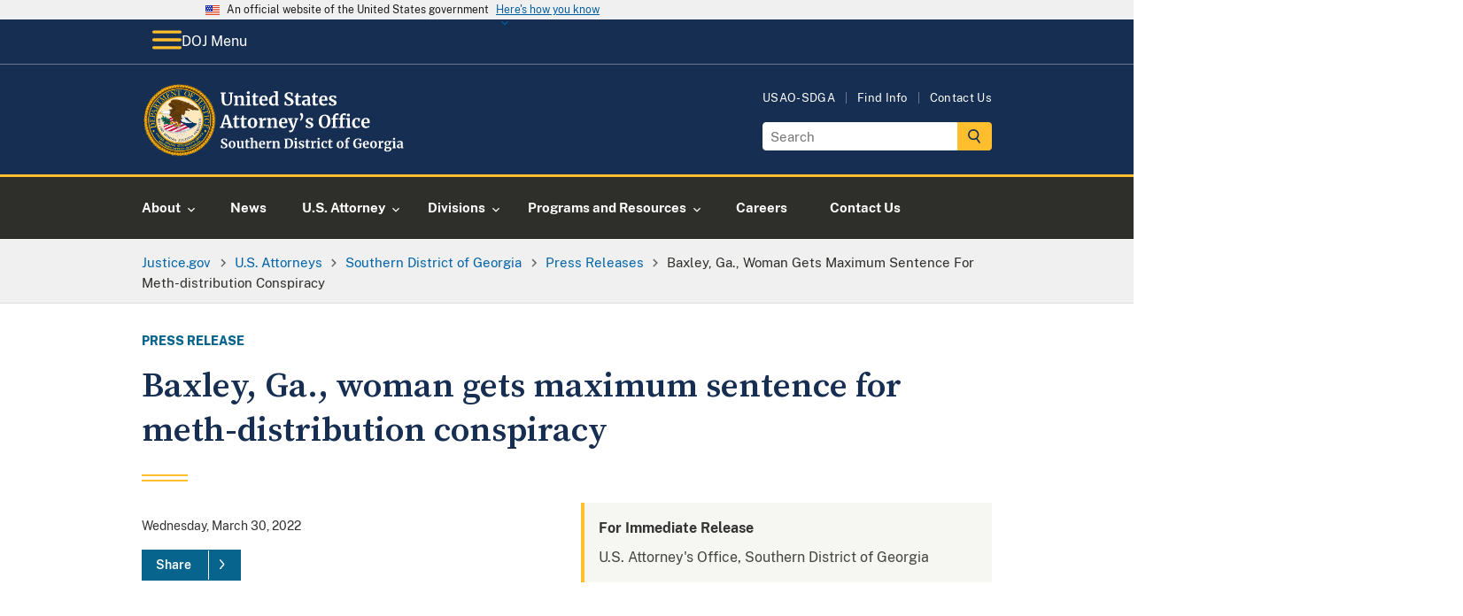

--- FILE ---
content_type: image/svg+xml
request_url: https://www.justice.gov/d9/2022-12/doj-usao-logo-sdga.svg
body_size: 40853
content:
<?xml version="1.0" encoding="UTF-8"?><svg id="USAO_Logos" xmlns="http://www.w3.org/2000/svg" xmlns:xlink="http://www.w3.org/1999/xlink" viewBox="0 0 331.93 91.32"><defs><style>.cls-1{fill:#fff;}</style></defs><g><path class="cls-1" d="M101.31,81.54c-.46-.1-.97-.22-1.54-.38-.37-.11-.62-.17-.75-.18l.14-2.96h1.3l.35,2.06c.14,.15,.39,.28,.74,.4,.36,.12,.77,.18,1.22,.18,.71,0,1.25-.16,1.61-.47s.54-.75,.54-1.32c0-.37-.11-.7-.32-.97s-.51-.52-.88-.74c-.37-.22-.89-.47-1.54-.76-.89-.41-1.62-.89-2.2-1.45-.58-.56-.87-1.32-.87-2.28,0-.6,.15-1.14,.46-1.62,.31-.49,.77-.87,1.38-1.15s1.36-.42,2.25-.42c.52,0,.98,.04,1.38,.11,.4,.07,.83,.18,1.3,.3,.28,.08,.49,.12,.62,.14l-.1,2.8h-1.28l-.34-1.97c-.1-.1-.29-.19-.58-.28s-.61-.14-.96-.14c-.64,0-1.12,.15-1.45,.44-.33,.29-.49,.69-.49,1.18,0,.39,.12,.74,.36,1.02,.24,.29,.53,.53,.87,.73s.88,.48,1.62,.84c.6,.29,1.11,.57,1.54,.85,.43,.28,.79,.64,1.1,1.08,.31,.44,.46,.96,.46,1.56s-.15,1.15-.44,1.68c-.29,.53-.77,.98-1.44,1.33-.67,.35-1.52,.53-2.55,.53-.58,0-1.09-.05-1.55-.14Z"/><path class="cls-1" d="M109.2,74.51c.4-.7,.94-1.23,1.61-1.59,.67-.36,1.4-.54,2.19-.54,1.34,0,2.38,.41,3.11,1.24s1.1,1.95,1.1,3.37c0,1.01-.2,1.88-.6,2.58-.4,.71-.93,1.24-1.6,1.58-.67,.35-1.4,.52-2.2,.52-1.33,0-2.37-.41-3.1-1.24-.74-.83-1.1-1.95-1.1-3.37,0-1,.2-1.86,.6-2.56Zm5.54,2.64c0-1.22-.14-2.14-.43-2.78s-.76-.95-1.41-.95c-1.24,0-1.86,1.16-1.86,3.49,0,1.22,.15,2.14,.46,2.78s.78,.95,1.43,.95c1.21,0,1.81-1.16,1.81-3.49Z"/><path class="cls-1" d="M125.24,81.44c-.16-.15-.24-.37-.24-.67v-.43c-.29,.35-.69,.66-1.22,.94s-1.05,.41-1.57,.41c-1.02,0-1.75-.26-2.19-.79-.44-.53-.66-1.4-.66-2.62v-4.51l-.8-.22v-.91l2.72-.21h.02l.32,.22v5.63c0,.78,.1,1.32,.29,1.63,.19,.31,.55,.46,1.07,.46,.63,0,1.22-.25,1.76-.74v-5.87l-1.07-.24v-.9l2.9-.21h.03l.38,.22v7.87h.9l-.02,.91s-.24,.05-.59,.13c-.35,.07-.77,.11-1.26,.11-.35,0-.61-.07-.77-.22Z"/><path class="cls-1" d="M130.35,81.18c-.32-.31-.48-.8-.48-1.47v-5.87h-1.04v-.83c.09-.03,.24-.09,.46-.17,.22-.08,.39-.15,.51-.2,.18-.14,.34-.38,.46-.72,.1-.22,.27-.78,.53-1.66h1.28l.06,2.35h2.45v1.23h-2.43v4.5c0,.6,.02,1.02,.05,1.26,.03,.25,.1,.4,.21,.47,.11,.07,.29,.1,.56,.1s.54-.03,.83-.09,.53-.13,.72-.22l.3,.9c-.3,.22-.74,.43-1.31,.61-.58,.18-1.14,.27-1.68,.27-.67,0-1.17-.15-1.49-.46Z"/><path class="cls-1" d="M136.56,69.81l-1.22-.21v-.86l2.98-.35h.05l.42,.3,.02,3.57-.11,1.39c.33-.3,.78-.58,1.35-.83,.57-.26,1.17-.38,1.8-.38,.67,0,1.19,.13,1.57,.38s.63,.63,.78,1.14c.15,.51,.22,1.19,.22,2.05v4.4l1.02,.14v.96h-4.21v-.96l.93-.14v-4.4c0-.55-.04-.99-.11-1.3-.07-.31-.21-.54-.41-.69s-.49-.22-.87-.22c-.33,0-.67,.08-1.02,.23-.35,.15-.65,.34-.92,.55v5.82l.98,.14v.96h-4.14v-.96l.9-.13v-10.61Z"/><path class="cls-1" d="M147.54,80.44c-.69-.83-1.03-1.95-1.03-3.38,0-.96,.18-1.79,.54-2.5,.36-.7,.86-1.24,1.51-1.62,.65-.37,1.4-.56,2.26-.56,1.07,0,1.89,.28,2.46,.84,.58,.56,.87,1.36,.9,2.39,0,.7-.04,1.23-.13,1.57h-5.2c.04,.97,.27,1.73,.69,2.26,.42,.54,1.01,.81,1.78,.81,.42,0,.85-.07,1.29-.21,.44-.14,.79-.3,1.05-.5l.4,.88c-.29,.31-.75,.59-1.4,.86s-1.3,.39-1.96,.39c-1.41,0-2.46-.41-3.14-1.24Zm4.39-4.22c.02-.3,.03-.53,.03-.69,0-1.42-.48-2.13-1.42-2.13-.52,0-.93,.21-1.22,.62s-.45,1.15-.48,2.19h3.09Z"/><path class="cls-1" d="M155.58,80.56l1.06-.13v-6.3l-1.02-.29v-1.1l2.48-.34h.05l.4,.32v.35l-.05,1.3h.05c.07-.21,.25-.48,.53-.79,.28-.31,.63-.59,1.05-.83,.42-.24,.88-.36,1.37-.36,.23,0,.44,.03,.61,.1v2.4c-.32-.22-.71-.34-1.17-.34-.78,0-1.46,.21-2.03,.62v5.25l1.86,.14v.94h-5.17v-.94Z"/><path class="cls-1" d="M164.14,74.13l-1.02-.29v-1.1l2.66-.34h.05l.4,.32v.62l-.02,.38c.37-.35,.86-.66,1.46-.91,.6-.26,1.2-.38,1.81-.38,.65,0,1.16,.12,1.53,.36,.37,.24,.63,.62,.79,1.13,.16,.51,.24,1.21,.24,2.08v4.42l.98,.13v.96h-4.13v-.96l.86-.13v-4.42c0-.55-.04-.99-.11-1.3-.07-.31-.21-.54-.41-.69s-.48-.22-.84-.22c-.61,0-1.26,.26-1.95,.78v5.82l.96,.14v.96h-4.18v-.96l.93-.14v-6.27Z"/><path class="cls-1" d="M179.36,70.82l-1.2-.21v-.99h2.34c.35,0,.83-.02,1.42-.06,.14-.01,.35-.02,.63-.03,.28-.01,.54-.02,.76-.02,1.96,0,3.43,.49,4.41,1.47s1.46,2.37,1.46,4.18c0,1.26-.24,2.38-.73,3.36-.49,.98-1.18,1.75-2.07,2.3s-1.94,.82-3.14,.82c-.31,0-.79-.02-1.46-.06-.62-.04-1.04-.06-1.26-.06h-2.43v-.96l1.26-.16v-9.57Zm3.84,9.76c1.07-.02,1.9-.45,2.51-1.29,.61-.84,.91-2.09,.91-3.77s-.3-2.82-.9-3.69-1.53-1.3-2.78-1.3c-.27,0-.52,.02-.76,.05-.24,.03-.41,.05-.5,.06v9.79c.36,.1,.87,.14,1.52,.14Z"/><path class="cls-1" d="M191.55,74.13l-1.14-.3v-1.07l2.93-.35h.03l.45,.32v7.7l1.07,.13v.96h-4.46v-.96l1.12-.14v-6.27Zm-.06-3.31c-.22-.22-.34-.51-.34-.86,0-.41,.13-.74,.38-1.01,.26-.27,.6-.4,1.02-.4s.75,.11,.98,.34c.22,.23,.34,.52,.34,.86,0,.43-.13,.77-.38,1.02-.26,.26-.61,.38-1.07,.38h-.02c-.38,0-.69-.11-.91-.34Z"/><path class="cls-1" d="M197.95,80.19c.08,.13,.28,.25,.58,.36,.3,.11,.61,.17,.92,.17,.5,0,.88-.1,1.13-.31s.38-.48,.38-.82-.15-.64-.46-.86c-.31-.22-.83-.49-1.57-.81l-.45-.19c-.74-.31-1.29-.68-1.65-1.12-.36-.44-.54-1-.54-1.7,0-.48,.14-.91,.43-1.29,.29-.38,.69-.67,1.22-.89,.52-.21,1.13-.32,1.81-.32,.5,0,.93,.03,1.29,.1,.36,.06,.73,.15,1.13,.26,.21,.07,.37,.12,.48,.13v2.1h-1.26l-.37-1.22c-.06-.11-.21-.2-.43-.29-.22-.08-.48-.13-.77-.13-.44,0-.79,.09-1.05,.28-.26,.19-.39,.45-.39,.78,0,.3,.09,.55,.27,.74,.18,.2,.38,.35,.59,.46,.21,.11,.61,.28,1.18,.53s1.05,.48,1.43,.7c.38,.22,.69,.51,.94,.87,.25,.36,.38,.79,.38,1.3,0,.79-.31,1.43-.93,1.92-.62,.49-1.51,.74-2.67,.74-.54,0-1.03-.05-1.46-.14-.43-.1-.93-.22-1.5-.38l-.35-.11v-2.11h1.33l.37,1.26Z"/><path class="cls-1" d="M205.8,81.18c-.32-.31-.48-.8-.48-1.47v-5.87h-1.04v-.83c.09-.03,.24-.09,.46-.17,.22-.08,.39-.15,.51-.2,.18-.14,.34-.38,.46-.72,.1-.22,.27-.78,.53-1.66h1.28l.06,2.35h2.45v1.23h-2.43v4.5c0,.6,.02,1.02,.05,1.26,.03,.25,.1,.4,.21,.47,.11,.07,.29,.1,.56,.1s.54-.03,.83-.09,.53-.13,.72-.22l.3,.9c-.3,.22-.74,.43-1.31,.61-.58,.18-1.14,.27-1.68,.27-.67,0-1.17-.15-1.49-.46Z"/><path class="cls-1" d="M211.26,80.56l1.06-.13v-6.3l-1.02-.29v-1.1l2.48-.34h.05l.4,.32v.35l-.05,1.3h.05c.07-.21,.25-.48,.53-.79,.28-.31,.63-.59,1.05-.83,.42-.24,.88-.36,1.37-.36,.23,0,.44,.03,.61,.1v2.4c-.32-.22-.71-.34-1.17-.34-.78,0-1.46,.21-2.03,.62v5.25l1.86,.14v.94h-5.17v-.94Z"/><path class="cls-1" d="M219.98,74.13l-1.14-.3v-1.07l2.93-.35h.03l.45,.32v7.7l1.07,.13v.96h-4.46v-.96l1.12-.14v-6.27Zm-.06-3.31c-.22-.22-.34-.51-.34-.86,0-.41,.13-.74,.38-1.01,.26-.27,.6-.4,1.02-.4s.75,.11,.98,.34c.22,.23,.34,.52,.34,.86,0,.43-.13,.77-.38,1.02-.26,.26-.61,.38-1.07,.38h-.02c-.38,0-.69-.11-.91-.34Z"/><path class="cls-1" d="M224.95,74.66c.37-.71,.9-1.27,1.58-1.67s1.49-.6,2.41-.6c.43,0,.79,.03,1.1,.1,.31,.06,.66,.15,1.04,.26l.46,.13-.1,2.74h-1.39l-.4-1.76c-.06-.28-.38-.42-.94-.42-.6,0-1.06,.26-1.4,.78s-.51,1.34-.52,2.45c0,1.17,.2,2.07,.61,2.7,.41,.62,.94,.94,1.62,.94,.81,0,1.56-.22,2.24-.66l.37,.83c-.28,.3-.7,.58-1.27,.83-.57,.26-1.19,.38-1.85,.38-1.37,0-2.39-.42-3.08-1.26s-1.03-1.95-1.03-3.31c0-.92,.18-1.73,.55-2.45Z"/><path class="cls-1" d="M234.23,81.18c-.32-.31-.48-.8-.48-1.47v-5.87h-1.04v-.83c.09-.03,.24-.09,.46-.17,.22-.08,.39-.15,.51-.2,.18-.14,.34-.38,.46-.72,.1-.22,.27-.78,.53-1.66h1.28l.06,2.35h2.45v1.23h-2.43v4.5c0,.6,.02,1.02,.05,1.26,.03,.25,.1,.4,.21,.47,.11,.07,.29,.1,.56,.1s.54-.03,.83-.09,.53-.13,.72-.22l.3,.9c-.3,.22-.74,.43-1.31,.61-.58,.18-1.14,.27-1.68,.27-.67,0-1.17-.15-1.49-.46Z"/><path class="cls-1" d="M244.21,74.51c.4-.7,.94-1.23,1.61-1.59,.67-.36,1.4-.54,2.19-.54,1.34,0,2.38,.41,3.11,1.24s1.1,1.95,1.1,3.37c0,1.01-.2,1.88-.6,2.58-.4,.71-.93,1.24-1.6,1.58-.67,.35-1.4,.52-2.2,.52-1.33,0-2.37-.41-3.1-1.24-.74-.83-1.1-1.95-1.1-3.37,0-1,.2-1.86,.6-2.56Zm5.54,2.64c0-1.22-.14-2.14-.43-2.78s-.76-.95-1.41-.95c-1.24,0-1.86,1.16-1.86,3.49,0,1.22,.15,2.14,.46,2.78s.78,.95,1.43,.95c1.21,0,1.81-1.16,1.81-3.49Z"/><path class="cls-1" d="M254.91,73.86h-1.34v-.9l1.34-.32v-.7c0-.69,.18-1.33,.55-1.9,.37-.58,.86-1.03,1.48-1.37s1.27-.5,1.97-.5c.36,0,.7,.05,1.02,.16v2.05c-.11-.11-.32-.21-.63-.32-.31-.11-.64-.16-.98-.16-.42,0-.71,.1-.89,.31-.18,.21-.26,.56-.26,1.06v1.36h2.03v1.23h-2.03v6.56l1.68,.13v.96h-5.2v-.96l1.26-.14v-6.54Z"/><path class="cls-1" d="M266.8,80.9c-.85-.52-1.49-1.23-1.93-2.14s-.66-1.93-.66-3.07c0-1.31,.25-2.44,.76-3.38,.51-.94,1.22-1.65,2.15-2.13,.93-.48,2.01-.72,3.25-.72,1.16,0,2.47,.17,3.92,.5l-.18,2.98h-1.62l-.43-2.05c-.11-.11-.31-.21-.61-.3-.3-.09-.69-.14-1.17-.14-1.05,0-1.87,.42-2.46,1.27-.6,.85-.9,2.07-.9,3.67s.26,2.83,.77,3.8c.51,.97,1.29,1.45,2.34,1.45,.43,0,.83-.05,1.2-.16,.37-.11,.66-.25,.85-.42v-3.44l-1.7-.16v-1.07h4.86v1.07l-.85,.14v4.24c-.22,.01-.63,.1-1.22,.27-.68,.18-1.27,.32-1.75,.41-.49,.09-1.02,.14-1.61,.14-1.17,0-2.18-.26-3.03-.78Z"/><path class="cls-1" d="M277.3,80.44c-.69-.83-1.03-1.95-1.03-3.38,0-.96,.18-1.79,.54-2.5,.36-.7,.86-1.24,1.51-1.62,.65-.37,1.4-.56,2.26-.56,1.07,0,1.89,.28,2.46,.84,.58,.56,.87,1.36,.9,2.39,0,.7-.04,1.23-.13,1.57h-5.2c.04,.97,.27,1.73,.69,2.26,.42,.54,1.01,.81,1.78,.81,.42,0,.85-.07,1.29-.21,.44-.14,.79-.3,1.05-.5l.4,.88c-.29,.31-.75,.59-1.4,.86s-1.3,.39-1.96,.39c-1.41,0-2.46-.41-3.14-1.24Zm4.39-4.22c.02-.3,.03-.53,.03-.69,0-1.42-.48-2.13-1.42-2.13-.52,0-.93,.21-1.22,.62s-.45,1.15-.48,2.19h3.09Z"/><path class="cls-1" d="M285.94,74.51c.4-.7,.94-1.23,1.61-1.59,.67-.36,1.4-.54,2.19-.54,1.34,0,2.38,.41,3.11,1.24s1.1,1.95,1.1,3.37c0,1.01-.2,1.88-.6,2.58-.4,.71-.93,1.24-1.6,1.58-.67,.35-1.4,.52-2.2,.52-1.33,0-2.37-.41-3.1-1.24-.74-.83-1.1-1.95-1.1-3.37,0-1,.2-1.86,.6-2.56Zm5.54,2.64c0-1.22-.14-2.14-.43-2.78s-.76-.95-1.41-.95c-1.24,0-1.86,1.16-1.86,3.49,0,1.22,.15,2.14,.46,2.78s.78,.95,1.43,.95c1.21,0,1.81-1.16,1.81-3.49Z"/><path class="cls-1" d="M295.53,80.56l1.06-.13v-6.3l-1.02-.29v-1.1l2.48-.34h.05l.4,.32v.35l-.05,1.3h.05c.07-.21,.25-.48,.53-.79,.28-.31,.63-.59,1.05-.83,.42-.24,.88-.36,1.37-.36,.23,0,.44,.03,.61,.1v2.4c-.32-.22-.71-.34-1.17-.34-.78,0-1.46,.21-2.03,.62v5.25l1.86,.14v.94h-5.17v-.94Z"/><path class="cls-1" d="M303.96,85.15c-.64-.45-.96-1.06-.96-1.82,0-.44,.15-.85,.44-1.24,.29-.39,.65-.68,1.06-.87-.49-.29-.74-.75-.74-1.38,0-.36,.12-.71,.35-1.03,.23-.33,.54-.58,.91-.76-.59-.22-1.02-.57-1.31-1.02s-.43-1-.43-1.63,.18-1.14,.54-1.59c.36-.45,.84-.8,1.44-1.05,.6-.25,1.26-.37,1.96-.37,1.25,0,2.18,.24,2.78,.72,.14-.18,.37-.35,.7-.51,.33-.16,.67-.24,1.02-.24h.56v1.74h-1.65c.16,.34,.24,.7,.24,1.09,.01,.97-.33,1.75-1.02,2.33-.69,.58-1.64,.87-2.85,.87-.5,0-.92-.04-1.26-.11-.11,.14-.19,.29-.25,.44-.06,.15-.09,.29-.09,.41,0,.35,.12,.59,.38,.72,.25,.13,.7,.19,1.35,.19h1.71c2.18,0,3.26,.79,3.26,2.37,0,.66-.24,1.25-.7,1.78-.47,.52-1.09,.93-1.87,1.22-.78,.29-1.61,.43-2.48,.43-1.43,0-2.46-.22-3.1-.67Zm5.09-.92c.49-.33,.74-.78,.74-1.35,0-.46-.12-.79-.36-.99s-.67-.3-1.29-.3h-1.74c-.27,0-.51-.02-.74-.05-.29,.38-.43,.84-.43,1.38,0,.59,.16,1.03,.48,1.34,.32,.31,.85,.46,1.6,.46,.67,0,1.25-.16,1.74-.49Zm-.38-8.87c0-.69-.13-1.2-.38-1.53-.25-.33-.63-.49-1.14-.49s-.89,.16-1.16,.49c-.27,.33-.41,.81-.41,1.46,0,1.4,.53,2.1,1.6,2.1,.99,0,1.49-.68,1.49-2.03Z"/><path class="cls-1" d="M314.33,74.13l-1.14-.3v-1.07l2.93-.35h.03l.45,.32v7.7l1.07,.13v.96h-4.46v-.96l1.12-.14v-6.27Zm-.06-3.31c-.22-.22-.34-.51-.34-.86,0-.41,.13-.74,.38-1.01s.6-.4,1.02-.4,.75,.11,.98,.34c.22,.23,.34,.52,.34,.86,0,.43-.13,.77-.38,1.02-.26,.26-.61,.38-1.07,.38h-.02c-.38,0-.69-.11-.91-.34Z"/><path class="cls-1" d="M320.24,76.82c.98-.49,2.24-.74,3.78-.75v-.37c0-.44-.05-.78-.14-1.02-.09-.25-.26-.43-.5-.55s-.59-.18-1.05-.18c-.52,0-.99,.07-1.41,.2-.42,.13-.85,.31-1.3,.52l-.5-1.02c.16-.14,.43-.3,.81-.5,.38-.19,.83-.36,1.35-.5,.52-.14,1.06-.22,1.62-.22,.82,0,1.46,.11,1.93,.32s.8,.55,1,1.02c.2,.47,.3,1.1,.3,1.89v4.9h.86v.9c-.21,.05-.52,.11-.91,.16-.39,.05-.74,.08-1.04,.08-.36,0-.61-.05-.73-.16-.12-.11-.18-.33-.18-.66v-.43c-.29,.32-.66,.61-1.12,.86s-.98,.38-1.55,.38c-.49,0-.94-.1-1.35-.31-.41-.21-.74-.51-.98-.91-.25-.4-.37-.88-.37-1.45,0-.97,.49-1.7,1.46-2.19Zm3.03,3.34c.29-.13,.54-.3,.75-.49v-2.62c-.96,0-1.68,.16-2.15,.49-.47,.33-.71,.74-.71,1.26s.12,.9,.36,1.17,.57,.4,.98,.4c.22,0,.48-.07,.77-.2Z"/></g><g><path class="cls-1" d="M101.61,26.67c-1.09-1.11-1.63-2.87-1.63-5.26v-7.94l-1.45-.29v-1.36h6.64v1.36l-1.87,.31v8.21c0,3.49,1.24,5.24,3.72,5.24,1.22,0,2.12-.45,2.71-1.35,.59-.9,.88-2.17,.88-3.79V13.49l-1.89-.31v-1.36h5.5v1.36l-1.5,.29v8.14c0,2.29-.55,3.98-1.66,5.08s-2.6,1.65-4.48,1.65c-2.23,0-3.89-.56-4.97-1.67Z"/><path class="cls-1" d="M116.68,18.02l-1.41-.4v-1.52l3.65-.46h.07l.55,.44v.86l-.02,.53c.51-.48,1.18-.9,2-1.25,.82-.35,1.65-.53,2.49-.53,.89,0,1.6,.17,2.1,.5s.87,.85,1.09,1.55c.22,.7,.33,1.66,.33,2.86v6.07l1.34,.18v1.32h-5.68v-1.32l1.19-.18v-6.07c0-.76-.05-1.36-.15-1.79-.1-.43-.29-.75-.56-.95-.27-.2-.66-.3-1.16-.3-.84,0-1.73,.36-2.68,1.08v8.01l1.32,.2v1.32h-5.74v-1.32l1.28-.2v-8.62Z"/><path class="cls-1" d="M131.88,18.02l-1.56-.42v-1.47l4.03-.48h.04l.62,.44v10.58l1.47,.18v1.32h-6.14v-1.32l1.54-.2v-8.62Zm-.09-4.55c-.31-.31-.46-.7-.46-1.19,0-.56,.18-1.02,.53-1.39,.35-.37,.82-.55,1.41-.55s1.03,.16,1.34,.47c.31,.32,.46,.71,.46,1.18,0,.59-.18,1.06-.53,1.41-.35,.35-.84,.53-1.47,.53h-.02c-.53,0-.95-.15-1.25-.46Z"/><path class="cls-1" d="M139.71,27.73c-.44-.43-.66-1.1-.66-2.02v-8.07h-1.43v-1.14c.12-.04,.33-.12,.64-.23s.54-.2,.7-.27c.25-.19,.46-.52,.64-.99,.13-.31,.37-1.07,.73-2.29h1.76l.09,3.23h3.37v1.69h-3.34v6.18c0,.82,.02,1.4,.07,1.74,.04,.34,.14,.55,.29,.65,.15,.1,.4,.14,.77,.14s.75-.04,1.14-.12,.73-.18,.99-.3l.42,1.23c-.41,.31-1.01,.59-1.8,.84-.79,.25-1.56,.37-2.31,.37-.92,0-1.61-.21-2.05-.64Z"/><path class="cls-1" d="M148.26,26.7c-.95-1.14-1.42-2.69-1.42-4.65,0-1.32,.25-2.46,.74-3.43,.49-.97,1.18-1.71,2.08-2.22,.89-.51,1.93-.77,3.1-.77,1.47,0,2.6,.39,3.39,1.16,.79,.77,1.2,1.87,1.23,3.29,0,.97-.06,1.69-.18,2.16h-7.15c.06,1.33,.37,2.37,.95,3.11,.57,.74,1.39,1.11,2.44,1.11,.57,0,1.16-.1,1.77-.29,.61-.19,1.09-.42,1.44-.68l.55,1.21c-.4,.43-1.04,.82-1.92,1.18-.89,.36-1.79,.54-2.69,.54-1.94,0-3.38-.57-4.32-1.71Zm6.04-5.8c.03-.41,.04-.73,.04-.95,0-1.95-.65-2.93-1.96-2.93-.72,0-1.28,.29-1.67,.86-.4,.57-.62,1.58-.66,3.01h4.25Z"/><path class="cls-1" d="M161.29,27.76c-.72-.43-1.29-1.1-1.72-2.01-.43-.91-.64-2.05-.64-3.41,0-1.23,.25-2.36,.76-3.38,.51-1.02,1.25-1.83,2.23-2.43,.98-.6,2.16-.9,3.54-.9,.56,0,1.08,.06,1.58,.18v-3.72l-2.16-.31v-1.21l4.53-.44h.07l.62,.46V26.82h1.19v1.25c-1.06,.22-1.93,.33-2.62,.33-.47,0-.8-.08-1-.23-.2-.15-.3-.46-.3-.91v-.62c-.38,.51-.9,.94-1.56,1.27-.66,.33-1.36,.5-2.09,.5-.91,0-1.72-.22-2.44-.65Zm4.87-1.47c.37-.2,.67-.44,.89-.72v-8.01c-.1-.15-.32-.27-.65-.37-.33-.1-.69-.15-1.07-.15-.94,0-1.69,.41-2.25,1.22-.56,.81-.85,2.12-.85,3.91,0,1.5,.24,2.61,.73,3.33s1.12,1.09,1.91,1.09c.48,0,.91-.1,1.29-.3Z"/><path class="cls-1" d="M181.53,28.21c-.63-.13-1.33-.31-2.11-.53-.51-.15-.86-.23-1.03-.24l.2-4.07h1.78l.48,2.84c.19,.21,.53,.39,1.02,.55,.49,.16,1.05,.24,1.68,.24,.98,0,1.72-.22,2.21-.65s.74-1.04,.74-1.81c0-.51-.15-.96-.44-1.33-.29-.37-.7-.71-1.21-1.01-.51-.3-1.22-.65-2.11-1.04-1.22-.56-2.23-1.22-3.02-1.99s-1.2-1.82-1.2-3.14c0-.82,.21-1.57,.64-2.23s1.06-1.2,1.9-1.58,1.87-.58,3.09-.58c.72,0,1.35,.05,1.9,.15,.55,.1,1.15,.24,1.79,.42,.38,.1,.67,.17,.86,.2l-.13,3.85h-1.76l-.46-2.71c-.13-.13-.4-.26-.79-.39-.4-.12-.84-.19-1.32-.19-.88,0-1.54,.2-1.99,.6-.45,.4-.67,.94-.67,1.62,0,.54,.17,1.01,.5,1.41s.73,.73,1.2,1c.47,.27,1.21,.66,2.22,1.15,.82,.4,1.53,.78,2.11,1.17,.59,.38,1.09,.88,1.52,1.48,.42,.61,.64,1.32,.64,2.15s-.2,1.58-.6,2.31-1.06,1.34-1.98,1.83c-.92,.48-2.09,.73-3.51,.73-.79,0-1.5-.07-2.13-.2Z"/><path class="cls-1" d="M193.04,27.73c-.44-.43-.66-1.1-.66-2.02v-8.07h-1.43v-1.14c.12-.04,.33-.12,.64-.23s.54-.2,.7-.27c.25-.19,.46-.52,.64-.99,.13-.31,.37-1.07,.73-2.29h1.76l.09,3.23h3.37v1.69h-3.34v6.18c0,.82,.02,1.4,.07,1.74,.04,.34,.14,.55,.29,.65,.15,.1,.4,.14,.77,.14s.75-.04,1.14-.12,.73-.18,.99-.3l.42,1.23c-.41,.31-1.01,.59-1.8,.84-.79,.25-1.56,.37-2.31,.37-.92,0-1.61-.21-2.05-.64Z"/><path class="cls-1" d="M202.13,21.72c1.34-.67,3.08-1.02,5.2-1.03v-.51c0-.6-.06-1.07-.19-1.41s-.35-.59-.68-.76c-.33-.17-.81-.25-1.44-.25-.72,0-1.36,.09-1.94,.27-.57,.18-1.17,.42-1.78,.71l-.68-1.41c.22-.19,.59-.42,1.11-.68,.52-.26,1.14-.5,1.86-.69,.72-.2,1.46-.3,2.22-.3,1.13,0,2.01,.15,2.65,.44,.64,.29,1.1,.76,1.38,1.41,.28,.65,.42,1.51,.42,2.6v6.73h1.19v1.23c-.29,.07-.71,.15-1.25,.22-.54,.07-1.02,.11-1.43,.11-.5,0-.83-.07-1-.22-.17-.15-.25-.45-.25-.9v-.59c-.4,.44-.91,.84-1.54,1.19-.63,.35-1.34,.53-2.13,.53-.67,0-1.29-.14-1.86-.43-.56-.29-1.02-.7-1.35-1.25-.34-.55-.51-1.21-.51-1.99,0-1.33,.67-2.34,2.01-3.01Zm4.17,4.59c.4-.18,.74-.41,1.03-.67v-3.61c-1.32,0-2.31,.22-2.96,.67-.65,.45-.98,1.02-.98,1.73s.17,1.24,.5,1.61,.78,.55,1.35,.55c.31,0,.66-.09,1.06-.27Z"/><path class="cls-1" d="M214.46,27.73c-.44-.43-.66-1.1-.66-2.02v-8.07h-1.43v-1.14c.12-.04,.33-.12,.64-.23s.54-.2,.7-.27c.25-.19,.46-.52,.64-.99,.13-.31,.37-1.07,.73-2.29h1.76l.09,3.23h3.37v1.69h-3.34v6.18c0,.82,.02,1.4,.07,1.74,.04,.34,.14,.55,.29,.65,.15,.1,.4,.14,.77,.14s.75-.04,1.14-.12,.73-.18,.99-.3l.42,1.23c-.41,.31-1.01,.59-1.8,.84-.79,.25-1.56,.37-2.31,.37-.92,0-1.61-.21-2.05-.64Z"/><path class="cls-1" d="M223.01,26.7c-.95-1.14-1.42-2.69-1.42-4.65,0-1.32,.25-2.46,.74-3.43,.49-.97,1.18-1.71,2.08-2.22,.89-.51,1.93-.77,3.1-.77,1.47,0,2.6,.39,3.39,1.16,.79,.77,1.2,1.87,1.23,3.29,0,.97-.06,1.69-.18,2.16h-7.15c.06,1.33,.37,2.37,.95,3.11,.57,.74,1.39,1.11,2.44,1.11,.57,0,1.16-.1,1.77-.29,.61-.19,1.09-.42,1.44-.68l.55,1.21c-.4,.43-1.04,.82-1.92,1.18-.89,.36-1.79,.54-2.69,.54-1.94,0-3.38-.57-4.32-1.71Zm6.04-5.8c.03-.41,.04-.73,.04-.95,0-1.95-.65-2.93-1.96-2.93-.72,0-1.28,.29-1.67,.86-.4,.57-.62,1.58-.66,3.01h4.25Z"/><path class="cls-1" d="M236.33,26.36c.12,.18,.38,.34,.8,.5,.42,.15,.84,.23,1.27,.23,.69,0,1.21-.14,1.55-.43,.34-.29,.52-.66,.52-1.13s-.21-.88-.64-1.18c-.43-.3-1.14-.67-2.16-1.11l-.62-.26c-1.01-.43-1.77-.94-2.27-1.54-.5-.6-.75-1.38-.75-2.33,0-.66,.2-1.25,.59-1.77s.95-.93,1.67-1.22c.72-.29,1.55-.44,2.49-.44,.69,0,1.28,.04,1.77,.13,.49,.09,1.01,.21,1.55,.35,.29,.1,.51,.16,.66,.18v2.88h-1.74l-.51-1.67c-.09-.15-.29-.28-.59-.4-.31-.12-.66-.18-1.06-.18-.6,0-1.08,.13-1.44,.39-.36,.26-.54,.61-.54,1.07,0,.41,.12,.75,.37,1.02,.25,.27,.52,.48,.81,.63,.29,.15,.84,.39,1.63,.73,.79,.34,1.45,.66,1.97,.97,.52,.31,.95,.71,1.3,1.2,.34,.49,.52,1.09,.52,1.79,0,1.09-.43,1.97-1.28,2.64-.85,.67-2.08,1.01-3.67,1.01-.75,0-1.42-.07-2.01-.2-.59-.13-1.28-.31-2.06-.53l-.48-.15v-2.9h1.83l.51,1.74Z"/><path class="cls-1" d="M104.11,39.73h3.37l5.08,14.89,1.28,.22v1.32h-6.49v-1.32l1.65-.22-.86-2.86h-5.7l-.86,2.88,1.78,.2v1.32h-5.61l-.02-1.32,1.32-.22,5.06-14.89Zm1.52,3.72l-.4-1.72-.42,1.74-1.96,6.75h4.84l-2.07-6.78Z"/><path class="cls-1" d="M116.19,55.73c-.44-.43-.66-1.1-.66-2.02v-8.07h-1.43v-1.14c.12-.04,.33-.12,.64-.23s.54-.2,.7-.27c.25-.19,.46-.52,.64-.99,.13-.31,.37-1.07,.73-2.29h1.76l.09,3.23h3.37v1.69h-3.34v6.18c0,.82,.02,1.4,.07,1.74,.04,.34,.14,.55,.29,.65,.15,.1,.4,.14,.77,.14s.75-.04,1.14-.12,.73-.18,.99-.3l.42,1.23c-.41,.31-1.01,.59-1.8,.84-.79,.25-1.56,.37-2.31,.37-.92,0-1.61-.21-2.05-.64Z"/><path class="cls-1" d="M125.17,55.73c-.44-.43-.66-1.1-.66-2.02v-8.07h-1.43v-1.14c.12-.04,.33-.12,.64-.23s.54-.2,.7-.27c.25-.19,.46-.52,.64-.99,.13-.31,.37-1.07,.73-2.29h1.76l.09,3.23h3.37v1.69h-3.34v6.18c0,.82,.02,1.4,.07,1.74,.04,.34,.14,.55,.29,.65,.15,.1,.4,.14,.77,.14s.75-.04,1.14-.12,.73-.18,.99-.3l.42,1.23c-.41,.31-1.01,.59-1.8,.84-.79,.25-1.56,.37-2.31,.37-.92,0-1.61-.21-2.05-.64Z"/><path class="cls-1" d="M133.32,46.55c.55-.97,1.29-1.7,2.21-2.19,.92-.49,1.93-.74,3.01-.74,1.85,0,3.27,.57,4.28,1.71s1.51,2.68,1.51,4.63c0,1.39-.28,2.58-.83,3.55-.55,.98-1.28,1.7-2.2,2.18-.92,.48-1.92,.72-3.02,.72-1.83,0-3.26-.57-4.27-1.71-1.01-1.14-1.52-2.68-1.52-4.63,0-1.38,.27-2.55,.82-3.52Zm7.62,3.63c0-1.67-.2-2.94-.59-3.82s-1.04-1.31-1.94-1.31c-1.7,0-2.55,1.6-2.55,4.8,0,1.67,.21,2.94,.63,3.82,.42,.87,1.07,1.31,1.97,1.31,1.66,0,2.49-1.6,2.49-4.8Z"/><path class="cls-1" d="M146.33,54.87l1.45-.18v-8.67l-1.41-.4v-1.52l3.41-.46h.07l.55,.44v.48l-.07,1.78h.07c.1-.29,.34-.66,.73-1.09,.38-.43,.86-.81,1.44-1.14,.58-.33,1.21-.5,1.88-.5,.32,0,.6,.04,.84,.13v3.3c-.44-.31-.98-.46-1.61-.46-1.07,0-2,.29-2.79,.86v7.22l2.55,.2v1.3h-7.11v-1.3Z"/><path class="cls-1" d="M157.92,46.02l-1.41-.4v-1.52l3.65-.46h.07l.55,.44v.86l-.02,.53c.51-.48,1.18-.9,2-1.25,.82-.35,1.65-.53,2.49-.53,.89,0,1.6,.17,2.1,.5s.87,.85,1.09,1.55c.22,.7,.33,1.66,.33,2.86v6.07l1.34,.18v1.32h-5.68v-1.32l1.19-.18v-6.07c0-.76-.05-1.36-.15-1.79-.1-.43-.29-.75-.56-.95-.27-.2-.66-.3-1.16-.3-.84,0-1.73,.36-2.68,1.08v8.01l1.32,.2v1.32h-5.74v-1.32l1.28-.2v-8.62Z"/><path class="cls-1" d="M172.9,54.7c-.95-1.14-1.42-2.69-1.42-4.65,0-1.32,.25-2.46,.74-3.43,.49-.97,1.18-1.71,2.08-2.22,.89-.51,1.93-.77,3.1-.77,1.47,0,2.6,.39,3.39,1.16,.79,.77,1.2,1.87,1.23,3.29,0,.97-.06,1.69-.18,2.16h-7.15c.06,1.33,.37,2.37,.95,3.11,.57,.74,1.39,1.11,2.44,1.11,.57,0,1.16-.1,1.77-.29,.61-.19,1.09-.42,1.44-.68l.55,1.21c-.4,.43-1.04,.82-1.92,1.18-.89,.36-1.79,.54-2.69,.54-1.94,0-3.38-.57-4.32-1.71Zm6.04-5.8c.03-.41,.04-.73,.04-.95,0-1.95-.65-2.93-1.96-2.93-.72,0-1.28,.29-1.67,.86-.4,.57-.62,1.58-.66,3.01h4.25Z"/><path class="cls-1" d="M184.88,61.58c-.3-.04-.52-.1-.65-.15v-2.35c.1,.06,.31,.12,.62,.18,.31,.06,.59,.09,.84,.09,.73,0,1.34-.24,1.82-.73,.48-.48,.92-1.3,1.33-2.44h-1.19l-4.14-10.67-.99-.29v-1.28h6.05v1.28l-1.61,.26,1.96,6.09,.79,2.6,.68-2.6,1.8-6.09-1.39-.26v-1.28h4.77v1.28l-1.08,.26c-.81,2.46-1.61,4.84-2.4,7.13s-1.25,3.57-1.39,3.85c-.47,1.23-.92,2.21-1.34,2.95-.43,.73-.93,1.29-1.52,1.67-.59,.38-1.3,.57-2.13,.57-.26,0-.55-.02-.85-.07Z"/><path class="cls-1" d="M197.68,46.66v-.31c.18-.16,.38-.49,.63-.98,.24-.49,.45-1.07,.63-1.74s.26-1.32,.26-1.97c0-.19-.05-.36-.15-.51s-.26-.33-.46-.55c-.26-.26-.47-.51-.6-.73-.14-.22-.21-.51-.21-.86,0-.44,.14-.8,.43-1.08,.29-.28,.65-.42,1.09-.42s.84,.15,1.21,.46c.37,.31,.66,.72,.87,1.24,.21,.52,.32,1.09,.32,1.71,0,.97-.17,1.9-.52,2.81s-.77,1.67-1.28,2.31c-.51,.64-.98,1.07-1.42,1.31l-.79-.7Z"/><path class="cls-1" d="M207.31,54.36c.12,.18,.38,.34,.8,.5,.42,.15,.84,.23,1.27,.23,.69,0,1.21-.14,1.55-.43,.34-.29,.52-.66,.52-1.13s-.21-.88-.64-1.18c-.43-.3-1.14-.67-2.16-1.11l-.62-.26c-1.01-.43-1.77-.94-2.27-1.54-.5-.6-.75-1.38-.75-2.33,0-.66,.2-1.25,.59-1.77s.95-.93,1.67-1.22c.72-.29,1.55-.44,2.49-.44,.69,0,1.28,.04,1.77,.13,.49,.09,1.01,.21,1.55,.35,.29,.1,.51,.16,.66,.18v2.88h-1.74l-.51-1.67c-.09-.15-.29-.28-.59-.4-.31-.12-.66-.18-1.06-.18-.6,0-1.08,.13-1.44,.39-.36,.26-.54,.61-.54,1.07,0,.41,.12,.75,.37,1.02,.25,.27,.52,.48,.81,.63,.29,.15,.84,.39,1.63,.73,.79,.34,1.45,.66,1.97,.97,.52,.31,.95,.71,1.3,1.2,.34,.49,.52,1.09,.52,1.79,0,1.09-.43,1.97-1.28,2.64-.85,.67-2.08,1.01-3.67,1.01-.75,0-1.42-.07-2.01-.2-.59-.13-1.28-.31-2.06-.53l-.48-.15v-2.9h1.83l.51,1.74Z"/><path class="cls-1" d="M222.96,54.16c-1.19-1.5-1.78-3.53-1.78-6.12,0-1.69,.31-3.17,.94-4.44,.62-1.28,1.5-2.26,2.63-2.95,1.13-.69,2.43-1.03,3.89-1.03,2.42,0,4.23,.71,5.44,2.15,1.21,1.43,1.81,3.43,1.81,6,0,1.7-.32,3.21-.96,4.52-.64,1.31-1.53,2.33-2.67,3.05-1.14,.72-2.46,1.08-3.94,1.08-2.39,0-4.18-.75-5.37-2.24Zm2.77-11.42c-.67,1.19-1.01,2.95-1.01,5.28s.33,4.05,.98,5.25c.65,1.2,1.59,1.79,2.8,1.79s2.12-.63,2.79-1.88,1.01-3.06,1.01-5.42-.32-3.99-.97-5.12c-.65-1.12-1.58-1.68-2.79-1.68s-2.14,.59-2.82,1.78Z"/><path class="cls-1" d="M239.04,45.65h-1.85v-1.23l1.85-.44v-.97c0-.95,.25-1.83,.76-2.62s1.18-1.42,2.03-1.88c.85-.46,1.75-.69,2.71-.69,.5,0,.97,.07,1.41,.22v2.82c-.15-.15-.44-.29-.87-.44-.43-.15-.88-.22-1.35-.22-.57,0-.98,.14-1.22,.43-.24,.29-.36,.77-.36,1.46v1.87h2.79v1.69h-2.79v9.02l2.31,.18v1.32h-7.15v-1.32l1.74-.2v-9Zm8.98,0h-1.85v-1.23l1.85-.44v-.97c0-.95,.25-1.83,.76-2.62,.51-.79,1.18-1.42,2.03-1.88,.85-.46,1.75-.69,2.71-.69,.5,0,.97,.07,1.41,.22v2.82c-.15-.15-.44-.29-.87-.44-.43-.15-.88-.22-1.35-.22-.57,0-.98,.14-1.22,.43-.24,.29-.36,.77-.36,1.46v1.87h2.79v1.69h-2.79v9.02l2.31,.18v1.32h-7.15v-1.32l1.74-.2v-9Zm8.91,.37l-1.56-.42v-1.47l4.03-.48h.04l.62,.44v10.58l1.47,.18v1.32h-6.14v-1.32l1.54-.2v-8.62Zm-.09-4.55c-.31-.31-.46-.7-.46-1.19,0-.56,.18-1.02,.53-1.39,.35-.37,.82-.55,1.41-.55s1.03,.16,1.34,.47c.31,.32,.46,.71,.46,1.18,0,.59-.18,1.06-.53,1.41-.35,.35-.84,.53-1.47,.53h-.02c-.53,0-.95-.15-1.25-.46Z"/><path class="cls-1" d="M263.58,46.75c.51-.98,1.23-1.75,2.18-2.3,.95-.55,2.05-.83,3.31-.83,.59,0,1.09,.04,1.52,.13,.42,.09,.9,.21,1.43,.35l.64,.18-.13,3.76h-1.91l-.55-2.42c-.09-.38-.52-.57-1.3-.57-.82,0-1.46,.36-1.92,1.08-.46,.72-.7,1.84-.72,3.37,0,1.61,.28,2.85,.84,3.71s1.3,1.29,2.22,1.29c1.11,0,2.14-.3,3.08-.9l.51,1.14c-.38,.41-.96,.79-1.75,1.14s-1.63,.53-2.54,.53c-1.88,0-3.29-.58-4.23-1.74-.95-1.16-1.42-2.68-1.42-4.55,0-1.26,.25-2.38,.76-3.37Z"/><path class="cls-1" d="M275.74,54.7c-.95-1.14-1.42-2.69-1.42-4.65,0-1.32,.25-2.46,.74-3.43,.49-.97,1.18-1.71,2.08-2.22,.89-.51,1.93-.77,3.1-.77,1.47,0,2.6,.39,3.39,1.16,.79,.77,1.2,1.87,1.23,3.29,0,.97-.06,1.69-.18,2.16h-7.15c.06,1.33,.37,2.37,.95,3.11,.57,.74,1.39,1.11,2.44,1.11,.57,0,1.16-.1,1.77-.29,.61-.19,1.09-.42,1.44-.68l.55,1.21c-.4,.43-1.04,.82-1.92,1.18-.89,.36-1.79,.54-2.69,.54-1.94,0-3.38-.57-4.32-1.71Zm6.04-5.8c.03-.41,.04-.73,.04-.95,0-1.95-.65-2.93-1.96-2.93-.72,0-1.28,.29-1.67,.86-.4,.57-.62,1.58-.66,3.01h4.25Z"/></g><image width="306" height="306" transform="translate(0 -1.02) scale(.31)" xlink:href="[data-uri]"/></svg>